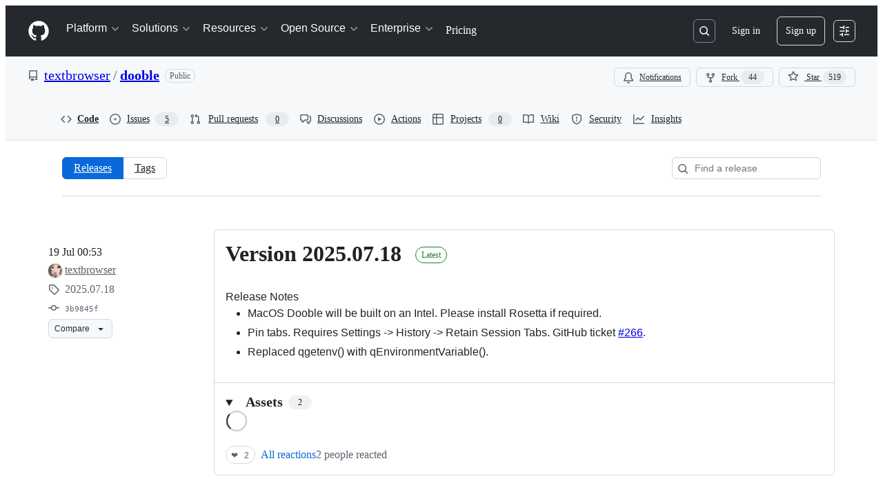

--- FILE ---
content_type: application/javascript
request_url: https://github.githubassets.com/assets/chunk-vendors-node_modules_github_memoize_dist_esm_index_js-node_modules_primer_live-region-element-705f59-bbb70dc12986.js
body_size: 3146
content:
"use strict";(globalThis.webpackChunk_github_ui_github_ui=globalThis.webpackChunk_github_ui_github_ui||[]).push([["vendors-node_modules_github_memoize_dist_esm_index_js-node_modules_primer_live-region-element-705f59","vendors-node_modules_github_memoize_dist_esm_index_js-node_modules_swc_helpers_esm__class_pri-c53a90","vendors-node_modules_swc_helpers_esm__class_private_field_get_js-node_modules_swc_helpers_esm-bdeb0a"],{5225:(e,t,n)=>{function i(...e){return JSON.stringify(e,(e,t)=>"object"==typeof t?t:String(t))}function r(e,t={}){let{hash:n=i,cache:o=new Map}=t;return function(...t){let i=n.apply(this,t);if(o.has(i))return o.get(i);let r=e.apply(this,t);return r instanceof Promise&&(r=r.catch(e=>{throw o.delete(i),e})),o.set(i,r),r}}n.d(t,{A:()=>r})},5570:(e,t,n)=>{n.d(t,{_:()=>i});function i(e,t,n){if(t.set)t.set.call(e,n);else{if(!t.writable)throw TypeError("attempted to set read only private field");t.value=n}}},16213:(e,t,n)=>{n.d(t,{_:()=>r});var i=n(53482);function r(e,t){(0,i._)(e,t),t.add(e)}},18150:(e,t,n)=>{n.d(t,{_:()=>r});var i=n(53482);function r(e,t,n){(0,i._)(e,t),t.set(e,n)}},29304:(e,t,n)=>{n.d(t,{_:()=>i});function i(e,t,n){if(!t.has(e))throw TypeError("attempted to "+n+" private field on non-instance");return t.get(e)}},31635:(e,t,n)=>{n.d(t,{AQ:()=>s,Cg:()=>r,Me:()=>l,N3:()=>o,Tt:()=>i,xN:()=>a});function i(e,t){var n={};for(var i in e)Object.prototype.hasOwnProperty.call(e,i)&&0>t.indexOf(i)&&(n[i]=e[i]);if(null!=e&&"function"==typeof Object.getOwnPropertySymbols)for(var r=0,i=Object.getOwnPropertySymbols(e);r<i.length;r++)0>t.indexOf(i[r])&&Object.prototype.propertyIsEnumerable.call(e,i[r])&&(n[i[r]]=e[i[r]]);return n}function r(e,t,n,i){var r,o=arguments.length,s=o<3?t:null===i?i=Object.getOwnPropertyDescriptor(t,n):i;if("object"==typeof Reflect&&"function"==typeof Reflect.decorate)s=Reflect.decorate(e,t,n,i);else for(var l=e.length-1;l>=0;l--)(r=e[l])&&(s=(o<3?r(s):o>3?r(t,n,s):r(t,n))||s);return o>3&&s&&Object.defineProperty(t,n,s),s}function o(e){return this instanceof o?(this.v=e,this):new o(e)}function s(e,t,n){if(!Symbol.asyncIterator)throw TypeError("Symbol.asyncIterator is not defined.");var i,r=n.apply(e,t||[]),s=[];return i=Object.create(("function"==typeof AsyncIterator?AsyncIterator:Object).prototype),l("next"),l("throw"),l("return",function(e){return function(t){return Promise.resolve(t).then(e,c)}}),i[Symbol.asyncIterator]=function(){return this},i;function l(e,t){r[e]&&(i[e]=function(t){return new Promise(function(n,i){s.push([e,t,n,i])>1||a(e,t)})},t&&(i[e]=t(i[e])))}function a(e,t){try{var n;(n=r[e](t)).value instanceof o?Promise.resolve(n.value.v).then(h,c):u(s[0][2],n)}catch(e){u(s[0][3],e)}}function h(e){a("next",e)}function c(e){a("throw",e)}function u(e,t){e(t),s.shift(),s.length&&a(s[0][0],s[0][1])}}function l(e){var t,n;return t={},i("next"),i("throw",function(e){throw e}),i("return"),t[Symbol.iterator]=function(){return this},t;function i(i,r){t[i]=e[i]?function(t){return(n=!n)?{value:o(e[i](t)),done:!1}:r?r(t):t}:r}}function a(e){if(!Symbol.asyncIterator)throw TypeError("Symbol.asyncIterator is not defined.");var t,n=e[Symbol.asyncIterator];return n?n.call(e):(e=function(e){var t="function"==typeof Symbol&&Symbol.iterator,n=t&&e[t],i=0;if(n)return n.call(e);if(e&&"number"==typeof e.length)return{next:function(){return e&&i>=e.length&&(e=void 0),{value:e&&e[i++],done:!e}}};throw TypeError(t?"Object is not iterable.":"Symbol.iterator is not defined.")}(e),t={},i("next"),i("throw"),i("return"),t[Symbol.asyncIterator]=function(){return this},t);function i(n){t[n]=e[n]&&function(t){return new Promise(function(i,r){var o,s,l;o=i,s=r,l=(t=e[n](t)).done,Promise.resolve(t.value).then(function(e){o({value:e,done:l})},s)})}}}"function"==typeof SuppressedError&&SuppressedError},35750:(e,t,n)=>{n.d(t,{_:()=>o});var i=n(50894),r=n(29304);function o(e,t){var n=(0,r._)(e,t,"get");return(0,i._)(e,n)}},46493:(e,t,n)=>{n.d(t,{Cj:()=>U,iP:()=>B});let i="less",r="equal",o="greater";var s,l,a,h,c,u,d,f,p,m,v,y,w,g,b,_,E,T=(e,t,n)=>{if(!t.has(e))throw TypeError("Cannot "+n)},S=(e,t,n)=>(T(e,t,"read from private field"),n?n.call(e):t.get(e)),x=(e,t,n)=>{if(t.has(e))throw TypeError("Cannot add the same private member more than once");t instanceof WeakSet?t.add(e):t.set(e,n)},k=(e,t,n,i)=>(T(e,t,"write to private field"),i?i.call(e,n):t.set(e,n),n),C=(e,t,n)=>(T(e,t,"access private method"),n);let MinHeap=class MinHeap{constructor({compareFn:e}){x(this,a),x(this,c),x(this,s,void 0),x(this,l,void 0),k(this,s,e),k(this,l,[])}insert(e){S(this,l).push(e),C(this,c,u).call(this)}pop(){let e=S(this,l)[0];return S(this,l)[S(this,l).length-1]&&(S(this,l)[0]=S(this,l)[S(this,l).length-1],S(this,l).pop()),C(this,a,h).call(this),e}peek(){return S(this,l)[0]}delete(e){let t=S(this,l).indexOf(e);-1!==t&&(j(S(this,l),t,S(this,l).length-1),S(this,l).pop(),C(this,a,h).call(this))}clear(){k(this,l,[])}get size(){return S(this,l).length}};function P(e){return Math.floor((e-1)/2)}function j(e,t,n){let i=e[t];e[t]=e[n],e[n]=i}s=new WeakMap,l=new WeakMap,a=new WeakSet,h=function(){let e=0;for(;2*e+1<S(this,l).length;){var t,n;let r=2*e+1;if(2*e+2<S(this,l).length&&S(this,s).call(this,(t=S(this,l),t[2*e+2]),(n=S(this,l),n[2*e+1]))===i&&(r=2*e+2),S(this,s).call(this,S(this,l)[e],S(this,l)[r])===i)break;j(S(this,l),e,r),e=r}},c=new WeakSet,u=function(){var e;let t=S(this,l).length-1;for(;t>0&&S(this,s).call(this,S(this,l)[t],(e=S(this,l),e[P(t)]))===i;)j(S(this,l),t,P(t)),t=P(t)};var O=Object.defineProperty,M=(e,t,n)=>{if(!t.has(e))throw TypeError("Cannot "+n)},W=(e,t,n)=>(M(e,t,"read from private field"),n?n.call(e):t.get(e)),I=(e,t,n)=>{if(t.has(e))throw TypeError("Cannot add the same private member more than once");t instanceof WeakSet?t.add(e):t.set(e,n)},R=(e,t,n,i)=>(M(e,t,"write to private field"),i?i.call(e,n):t.set(e,n),n);let Deferred=class Deferred{constructor(){((e,t,n)=>{let i;return(i="symbol"!=typeof t?t+"":t)in e?O(e,i,{enumerable:!0,configurable:!0,writable:!0,value:n}):e[i]=n})(this,d,"Deferred"),I(this,f,void 0),I(this,p,void 0),I(this,m,void 0),R(this,f,new Promise((e,t)=>{R(this,p,e),R(this,m,t)}))}then(e,t){return Promise.prototype.then.apply(W(this,f),[e,t])}catch(e){return Promise.prototype.catch.apply(W(this,f),[e])}finally(e){return Promise.prototype.finally.apply(W(this,f),[e])}resolve(e){W(this,p).call(this,e)}reject(e){W(this,m).call(this,e)}getPromise(){return W(this,f)}};d=Symbol.toStringTag,f=new WeakMap,p=new WeakMap,m=new WeakMap;var A=(e,t,n)=>{if(!t.has(e))throw TypeError("Cannot "+n)},D=(e,t,n)=>(A(e,t,"read from private field"),n?n.call(e):t.get(e)),L=(e,t,n)=>{if(t.has(e))throw TypeError("Cannot add the same private member more than once");t instanceof WeakSet?t.add(e):t.set(e,n)},N=(e,t,n,i)=>(A(e,t,"write to private field"),i?i.call(e,n):t.set(e,n),n),z=(e,t,n)=>(A(e,t,"access private method"),n);let LiveRegionElement=class LiveRegionElement extends HTMLElement{constructor(){if(super(),L(this,g),L(this,_),L(this,v,void 0),L(this,y,void 0),L(this,w,void 0),!this.shadowRoot){const e=(F||((F=document.createElement("template")).innerHTML=H),F);this.attachShadow({mode:"open"}).appendChild(e.content.cloneNode(!0))}N(this,v,!1),N(this,w,null),N(this,y,new MinHeap({compareFn:$}))}get delay(){let e=this.getAttribute("delay");return e?parseInt(e,10):150}set delay(e){this.setAttribute("delay",`${e}`)}announce(e,t={}){let{delayMs:n,politeness:i="polite"}=t,r=Date.now(),o=new Deferred,s={deferred:o,politeness:i,contents:e,scheduled:void 0!==n?r+n:r};return D(this,y).insert(s),z(this,g,b).call(this),{...o.getPromise(),cancel:()=>{D(this,y).delete(s),o.resolve()}}}announceFromElement(e,t){var n;let i,r=(i="",(n=e).hasAttribute("aria-label")?i=n.getAttribute("aria-label"):n.innerText?i=n.innerText:n.textContent&&(i=n.textContent),i?i.trim():"");return""!==r?this.announce(r,t):{...Promise.resolve(),cancel:q}}getMessage(e="polite"){let t=this.shadowRoot?.getElementById(e);if(!t)throw Error("Unable to find container for message");return t.textContent}clear(){null!==D(this,w)&&(clearTimeout(D(this,w)),N(this,w,null)),D(this,y).clear()}};v=new WeakMap,y=new WeakMap,w=new WeakMap,g=new WeakSet,b=function(){if(D(this,v))return;let e=D(this,y).peek();if(!e)return;null!==D(this,w)&&(clearTimeout(D(this,w)),N(this,w,null));let t=Date.now();if(e.scheduled<=t){(e=D(this,y).pop())&&z(this,_,E).call(this,e),z(this,g,b).call(this);return}let n=e.scheduled-t;N(this,w,window.setTimeout(()=>{N(this,w,null),z(this,g,b).call(this)},n))},_=new WeakSet,E=function(e){N(this,v,!0);let{contents:t,deferred:n,politeness:i}=e,r=this.shadowRoot?.getElementById(i);if(!r)throw N(this,v,!1),Error(`Unable to find container for message. Expected a container with id="${i}"`);r.textContent===t?r.textContent=`${t}\xa0`:r.textContent=t,null!==D(this,w)&&clearTimeout(D(this,w)),n.resolve(),this.delay>0?N(this,w,window.setTimeout(()=>{N(this,w,null),N(this,v,!1),z(this,g,b).call(this)},this.delay)):(N(this,w,null),N(this,v,!1),z(this,g,b).call(this))};let F=null,H=`
<style>
:host {
  clip-path: inset(50%);
  height: 1px;
  overflow: hidden;
  position: absolute;
  white-space: nowrap;
  width: 1px;
}
</style>
<div id="polite" aria-live="polite" aria-atomic="true"></div>
<div id="assertive" aria-live="assertive" aria-atomic="true"></div>
`;function $(e,t){return e.politeness===t.politeness?e.scheduled===t.scheduled?r:e.scheduled<t.scheduled?i:o:"assertive"===e.politeness&&"assertive"!==t.politeness?i:"assertive"!==e.politeness&&"assertive"===t.politeness?o:r}function q(){}function B(e,t={}){let n=J(t.from);if(!n){n=document.createElement("live-region"),t.appendTo?t.appendTo.appendChild(n):Q(t.from).appendChild(n);let i=!1,r=()=>{i=!0};return{...K(G).then(()=>{if(!i){let i=n.announce(e,t);return r=i.cancel,i}}),cancel:()=>{r()}}}return n.announce(e,t)}function U(e,t={}){let n=J(t.from);if(!n){n=document.createElement("live-region"),t.appendTo?t.appendTo.appendChild(n):Q(t.from).appendChild(n);let i=!1,r=()=>{i=!0};return{...K(G).then(()=>{if(!i){let i=n.announceFromElement(e,t);return r=i.cancel,i}}),cancel:()=>{r()}}}return n.announceFromElement(e,t)}function J(e){let t=null;return null!==(t=e?function(e){let t=e.closest("dialog"),n=e;for(;(n=n.parentElement)&&(!t||t.contains(n));)for(let e of n.childNodes)if(e instanceof LiveRegionElement)return e;return null}(e):null)||null!==(t=Q(e).querySelector("live-region"))?t:null}function Q(e){let t=document.body;if(e){let n=e.closest("dialog");n&&(t=n)}return t}customElements.get("live-region")||customElements.define("live-region",LiveRegionElement);let G=150;function K(e){return new Promise(t=>{setTimeout(t,e)})}},50467:(e,t,n)=>{n.d(t,{_:()=>i});function i(e,t,n){return t in e?Object.defineProperty(e,t,{value:n,enumerable:!0,configurable:!0,writable:!0}):e[t]=n,e}},50894:(e,t,n)=>{n.d(t,{_:()=>i});function i(e,t){return t.get?t.get.call(e):t.value}},53482:(e,t,n)=>{n.d(t,{_:()=>i});function i(e,t){if(t.has(e))throw TypeError("Cannot initialize the same private elements twice on an object")}},85242:(e,t,n)=>{n.d(t,{_:()=>o});var i=n(5570),r=n(29304);function o(e,t,n){var o=(0,r._)(e,t,"set");return(0,i._)(e,o,n),n}},88243:(e,t,n)=>{n.d(t,{_:()=>i});function i(e,t,n){if(!t.has(e))throw TypeError("attempted to get private field on non-instance");return n}}}]);
//# sourceMappingURL=vendors-node_modules_github_memoize_dist_esm_index_js-node_modules_primer_live-region-element-705f59-3524ea11e8be.js.map